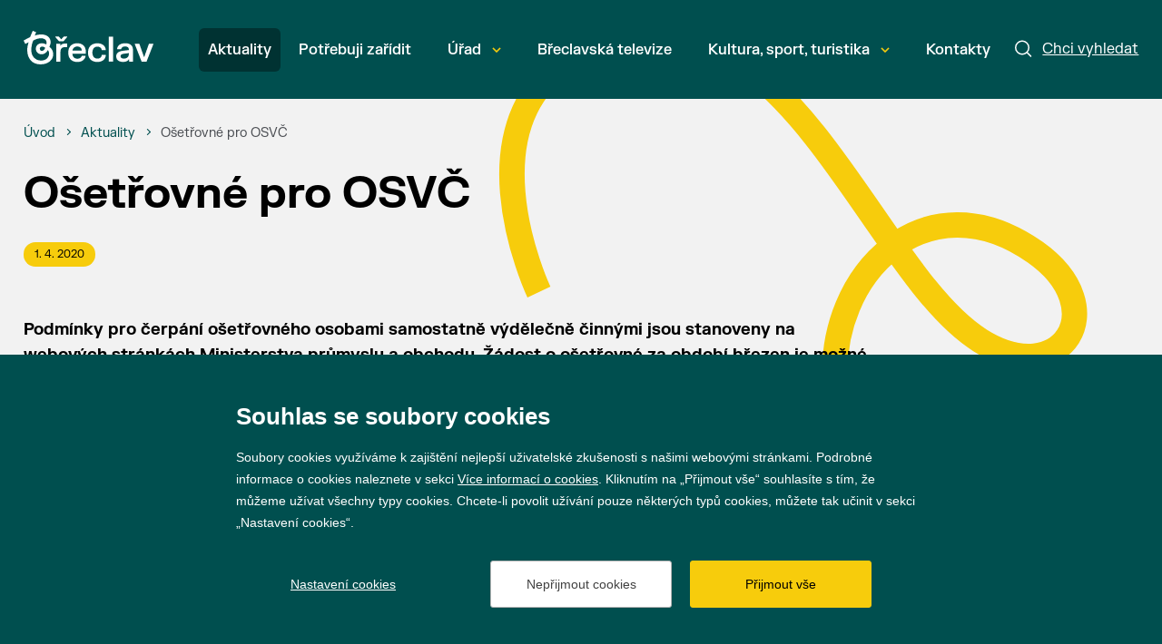

--- FILE ---
content_type: text/html; charset=utf-8
request_url: https://breclav.eu/osetrovne-pro-osvc
body_size: 8390
content:

<!doctype html>
<html class="no-js" lang="cs">
	<head>
		

		<title>O&#x161;et&#x159;ovn&#xE9; pro OSV&#x10C;&#xA; | Město Břeclav</title>
		<meta http-equiv="X-UA-Compatible" content="IE=edge">
		<meta http-equiv="Content-Type" content="text/html; charset=utf-8">
		<meta name="author" content="breclav.eu">
		<meta name="owner" content="breclav.eu">
		<meta name="copyright" content="breclav.eu">
        <meta name="viewport" content="width=device-width, initial-scale=1">
		<meta name="description" content="BŘECLAV | Vstupní brána Lednicko-valtického areálu">
		<meta name="keywords" content="breclav, mesto breclav, lva, mestsky urad, spravni obvod, turisticke info, breclavsko, jizni morava">
		<link rel="author" href="humans.txt">
		<link rel="stylesheet" href="/frontend-content/51/styles/main.css" asp-append-version="true">
			<link rel="stylesheet" href="/frontend-content/51/styles/art-detail.css" asp-append-version="true">
		<link rel="apple-touch-icon" sizes="180x180" href="/frontend-content/icons/apple-touch-icon.png">
		<link rel="icon" type="image/png" sizes="32x32" href="/frontend-content/icons/favicon-32x32.png">
		<link rel="icon" type="image/png" sizes="16x16" href="/frontend-content/icons/favicon-16x16.png">
		<link rel="manifest" href="/frontend-content/icons/site.webmanifest.json">
		<link rel="shortcut icon" href="/frontend-content/icons/favicon.ico">
		<meta name="msapplication-TileColor" content="#da532c">
		<meta name="msapplication-config" content="~/frontend-content/icons/browserconfig.xml">
		<meta name="theme-color" content="#ffffff">
		<meta property="og:title" content="O&#x161;et&#x159;ovn&#xE9; pro OSV&#x10C;&#xA; | Město Břeclav">
        <meta property="og:type" content="website">
        <meta property="og:url" content="https://www.breclav.eu/osetrovne-pro-osvc">
        <meta property="og:image" content="https://www.breclav.eu/frontend-content/img/share.png">
        <meta property="og:description" content="">
        <meta property="og:locale" content="cs_CZ">
		<!-- Google tag (gtag.js) -->
		<script async src="https://www.googletagmanager.com/gtag/js?id=G-YB4816DPWJ"></script>
		<script> 
			window.dataLayer = window.dataLayer || []; 
			function gtag(){dataLayer.push(arguments);} 

			gtag('consent', 'default', {
				'analytics_storage': '${analytics_storage}',
				'functionality_storage': '${functionality_storage}',
				'ad_storage': '${ad_storage}',
				'ad_user_data': '${ad_storage}',
				'ad_personalization': '${ad_storage}'
			});
			gtag('js', new Date()); 

			gtag('config', 'G-YB4816DPWJ');
		</script>
		<!-- Facebook Pixel Code -->
		<script>
			(function (f,n)
			{if (f.fbq) return; n = f.fbq = function () {n.callMethod ? n.callMethod.apply(n, arguments) : n.queue.push(arguments)};
			if (!f._fbq) f._fbq = n; n.push = n; n.loaded = !0; n.version = '2.0'; n.queue = []; 
			})(window);

			fbq('init', '1950300388590853');
			fbq('track', 'PageView');
		</script>
		<!-- End Facebook Pixel Code -->

	</head>
	<body>
		



<a href="#main" class="skip-link">Přeskočit na obsah</a>


<header role="banner" >
	<div class="in">
		<a href="/" class="logo" title="Přejít na úvodní stránku" aria-label="Přejít na úvodní stránku">
			<svg width="143" height="36" viewBox="0 0 773 200" xmlns="http://www.w3.org/2000/svg">
				<g clip-path="url(#clip0_1303_523)">
					<path d="M228.92 79.1937C224.968 81.3244 221.963 84.4494 219.902 88.5719H218.254V76.4096H194.599V183.177H219.387V126.394C219.387 119.73 220.316 114.251 222.172 109.958C224.024 105.662 226.84 102.486 230.622 100.425C234.397 98.3636 239.242 97.3314 245.151 97.3314H259.994V75.9993H245.151C238.28 75.9993 232.869 77.0662 228.92 79.1937Z"/>
					<path d="M211.332 62.5984H237.096L259.565 36.8345V33.7443H239.262L224.319 50.5404L209.17 33.7443H188.867V36.8345L211.332 62.5984Z"/>
					<path d="M347.216 80.0681C339.555 75.9109 330.401 73.8339 319.751 73.8339C308.76 73.8339 299.243 75.9456 291.206 80.1723C283.166 84.3957 276.948 90.6836 272.554 99.0328C268.154 107.379 265.957 117.6 265.957 129.689C265.957 141.782 268.154 152.022 272.554 160.403C276.948 168.787 283.217 175.087 291.361 179.314C299.502 183.537 309.035 185.649 319.959 185.649C330.196 185.649 338.782 183.951 345.723 180.548C352.661 177.148 357.952 172.922 361.595 167.874C365.234 162.824 367.605 157.619 368.706 152.259V149.169H346.033C345.414 151.987 344.091 154.667 342.062 157.205C340.038 159.749 337.153 161.861 333.406 163.544C329.663 165.229 325.041 166.069 319.546 166.069C313.776 166.069 308.725 164.816 304.398 162.309C300.067 159.8 296.737 156.366 294.401 152.003C292.065 147.641 290.827 142.571 290.692 136.801H370.869V125.567C370.869 114.85 368.842 105.627 364.789 97.8964C360.733 90.1691 354.877 84.2253 347.216 80.0681ZM290.998 118.045C291.481 113.373 292.87 109.181 295.174 105.472C297.475 101.76 300.689 98.8086 304.811 96.6085C308.93 94.4115 313.81 93.3099 319.442 93.3099C325.285 93.3099 330.212 94.3768 334.23 96.5075C338.252 98.635 341.292 101.574 343.353 105.317C345.414 109.064 346.478 113.304 346.547 118.045H290.998Z"/>
					<path d="M462.045 154.373C460.259 157.567 457.509 160.194 453.8 162.255C450.091 164.319 445.385 165.348 439.681 165.348C433.497 165.348 428.156 163.975 423.655 161.226C419.157 158.48 415.685 154.442 413.248 149.117C410.808 143.792 409.59 137.353 409.59 129.796C409.59 122.236 410.808 115.797 413.248 110.472C415.685 105.146 419.157 101.093 423.655 98.3092C428.156 95.5283 433.497 94.1363 439.681 94.1363C445.246 94.1363 449.867 95.1495 453.542 97.176C457.219 99.2026 459.984 101.781 461.84 104.906C463.693 108.031 464.757 111.384 465.035 114.954H489.047V111.864C488.564 105.2 486.367 98.9816 482.453 93.2082C478.535 87.438 472.882 82.7821 465.499 79.2467C458.112 75.7082 449.299 73.9374 439.062 73.9374C428.002 73.9374 418.314 76.0491 410.003 80.2758C401.689 84.4993 395.214 90.8029 390.574 99.1868C385.937 107.567 383.62 117.773 383.62 129.796C383.62 141.819 385.922 152.021 390.524 160.402C395.126 168.786 401.603 175.086 409.949 179.313C418.298 183.54 428.002 185.651 439.062 185.651C449.438 185.651 458.317 183.865 465.704 180.292C473.09 176.722 478.74 171.996 482.658 166.122C486.572 160.247 488.841 153.843 489.457 146.901V143.808H465.344C464.93 147.659 463.832 151.179 462.045 154.373Z"/>
					<path d="M532.986 34.7732H507.118V183.176H532.986V34.7732Z"/>
					<path d="M630.341 78.3156C623.469 75.3263 615.155 73.8333 605.401 73.8333C595.919 73.8333 587.674 75.1716 580.666 77.8516C573.658 80.5315 568.144 84.3288 564.126 89.2405C560.107 94.1521 557.718 99.9412 556.963 106.605V109.695H581.08C581.559 104.199 583.826 100.061 587.882 97.2771C591.935 94.4962 597.636 93.1041 604.987 93.1041C612.408 93.1041 617.885 94.5814 621.427 97.5359C624.965 100.49 626.733 105.301 626.733 111.965V114.436L589.22 119.073C577.677 120.516 568.488 123.969 561.654 129.43C554.814 134.894 551.398 142.675 551.398 152.773C551.398 159.509 553.065 165.314 556.395 170.191C559.728 175.071 564.435 178.795 570.514 181.371C576.597 183.947 583.621 185.238 591.591 185.238C601.14 185.238 608.7 183.862 614.265 181.116C619.83 178.366 623.778 174.932 626.114 170.809H627.765V183.177H651.673V115.055C651.673 105.781 649.836 98.0852 646.159 91.9709C642.484 85.8566 637.21 81.3049 630.341 78.3156ZM626.733 137.833C626.733 143.947 625.461 149.083 622.92 153.237C620.379 157.397 616.84 160.503 612.304 162.564C607.771 164.626 602.582 165.655 596.746 165.655C590.628 165.655 585.836 164.386 582.367 161.842C578.898 159.3 577.162 155.8 577.162 151.33C577.162 147.141 578.709 143.878 581.799 141.542C584.893 139.206 589.255 137.662 594.89 136.901L626.733 132.782V137.833Z"/>
					<path d="M746.421 76.4083L718.491 155.455H716.844L688.914 76.4083H662.118V79.5018L702.62 183.176H732.096L772.598 79.5018V76.4083H746.421Z"/>
					<path d="M108.523 119.611C101.112 119.611 96.3768 113.023 96.3768 106.846C96.3768 100.467 101.522 93.8756 110.995 93.8756C118.198 93.8756 124.786 97.5814 128.7 101.287C124.786 113.023 115.935 119.611 108.523 119.611ZM104.407 177.048C69.2019 177.048 45.7328 151.726 45.7328 113.642C45.7328 95.113 50.878 71.2304 57.4658 57.4362C71.0548 50.6433 85.4645 44.2607 102.965 44.2607C128.492 44.2607 136.932 57.8497 136.932 71.0252C136.932 74.5258 136.317 78.0265 135.288 81.3188C130.553 78.0265 119.846 74.1123 108.113 74.1123C86.4936 74.1123 72.9077 88.7304 72.9077 106.641C72.9077 125.58 87.9361 139.788 106.876 139.788C120.875 139.788 135.493 131.963 144.139 114.876C149.079 119.611 151.756 127.228 151.756 135.463C151.756 154.403 137.141 177.048 104.407 177.048ZM101.112 199.902C145.992 199.902 176.462 173.345 176.462 138.964C176.462 119.611 166.374 104.583 153.609 94.6995C156.08 89.9646 160.815 79.6711 160.815 66.7007C160.815 37.2626 135.903 21.4103 105.228 21.4103C91.0233 21.4103 74.9658 25.1161 66.1148 28.2032L74.9658 8.02958L54.3786 -0.000732422C49.849 10.0877 44.2903 23.4684 38.5264 37.6729C25.3508 44.0555 11.9702 50.8484 0.0288544 57.8497L9.91207 78.2317L29.8805 68.1433C26.9986 77.4078 21.645 95.3182 21.645 113.642C21.645 162.433 48.2044 199.902 101.112 199.902Z"/>
				</g>
				<defs><clipPath id="clip0_1303_523"><rect width="772.727" height="200"/></clipPath></defs>
			</svg>
		</a>

		<a href="javascript:void(0)" class="menu" aria-label="Menu"><em>Menu</em></a>
		<a href="/hledat" class="search">
			<svg viewBox="0 0 19 19" fill="none" xmlns="http://www.w3.org/2000/svg">
				<circle cx="8" cy="8" r="7.25" />
				<path d="M13.5 13.5L17.5 17.5" stroke-linecap="round"/>
			</svg>
			<em>Chci vyhledat</em>
		</a>

		<nav role="navigation">
			<ul>
							<li class=" act">
								<a href="/aktuality" >
									Aktuality
									
								</a>

							</li>
							<li class="">
								<a href="/potrebuji-zaridit" >
									Pot&#x159;ebuji za&#x159;&#xED;dit
									
								</a>

							</li>
							<li class=" submenu">
								<a href="/urad"  data-id="1679">
									&#xDA;&#x159;ad
									
										<svg width="10" height="7" viewBox="0 0 10 7" fill="none" xmlns="http://www.w3.org/2000/svg"><path d="M1 1L5 5L9 1"/></svg>
										<em></em>
								</a>

							</li>
							<li class="">
								<a href="https://www.youtube.com/@mestobreclav5701" >
									B&#x159;eclavsk&#xE1; televize
									
								</a>

							</li>
							<li class=" submenu">
								<a href="/kultura"  data-id="1146">
									Kultura, sport, turistika
									
										<svg width="10" height="7" viewBox="0 0 10 7" fill="none" xmlns="http://www.w3.org/2000/svg"><path d="M1 1L5 5L9 1"/></svg>
										<em></em>
								</a>

							</li>
							<li class="">
								<a href="/kontakty" >
									Kontakty
									
								</a>

							</li>
			</ul>
			<script>var cats = [{"id":1677,"parent":0,"name":"Aktuality","url":"/aktuality"},{"id":1678,"parent":0,"name":"Potřebuji zařídit","url":"/potrebuji-zaridit"},{"id":1679,"parent":0,"name":"Úřad","url":"/urad"},{"id":8811,"parent":1679,"name":"Galerie projektů města","url":"https://breclav.eu/zdrave-mesto-prehled"},{"id":8170,"parent":1679,"name":"Informace","url":"/informace"},{"id":8357,"parent":1679,"name":"Krizové řízení","url":"/krizove-rizeni"},{"id":8724,"parent":1679,"name":"Nadační fond města Břeclav","url":"/nadacni-fond-mesta-breclav"},{"id":4935,"parent":1679,"name":"Prodej a pronájem městského majetku","url":"/urad-prodej-mestskeho-majetku"},{"id":5832,"parent":1679,"name":"Projekty města","url":"/urad-projekty-mesta"},{"id":1681,"parent":1679,"name":"Správa města","url":"/sprava-mesta"},{"id":8424,"parent":1679,"name":"Volby","url":"https://breclav.eu/urad-sluzby-volby"},{"id":4274,"parent":1679,"name":"Výběrová řízení","url":"/urad-vyberova-rizeni"},{"id":4943,"parent":1679,"name":"Zdravé město a MA21","url":"/zdrave-mesto"},{"id":1682,"parent":1679,"name":"Dokumenty","url":"/dokumenty-a-informace"},{"id":8949,"parent":0,"name":"Břeclavská televize","url":"https://www.youtube.com/@mestobreclav5701"},{"id":1146,"parent":0,"name":"Kultura, sport, turistika","url":"/kultura"},{"id":7841,"parent":1146,"name":"Kalendář akcí","url":"/kultura-kalendar-akci"},{"id":7789,"parent":1146,"name":"Kultura ve městě","url":"/kultura-kultura"},{"id":7390,"parent":1146,"name":"Prohlédněte si Břeclav","url":"/kultura-fotogalerie-a-virtualni-prohlidka"},{"id":7808,"parent":1146,"name":"Sport ve městě","url":"/kultura-sport-1"},{"id":7404,"parent":1146,"name":"Turistické informační centrum","url":"/turisticke-informacni-centrum"},{"id":7788,"parent":1146,"name":"Turistický web dobreclavi.cz","url":"https://www.dobreclavi.cz/"},{"id":7403,"parent":1146,"name":"Turistika v Břeclavi a okolí","url":"/pro-turisty"},{"id":7412,"parent":1146,"name":"Zajímavosti z historie Břeclavi","url":"/kultura-cestovni-ruch-zajimavosti-a-historie"},{"id":1680,"parent":0,"name":"Kontakty","url":"/kontakty"}];</script>
		</nav>
		
		<form action="/hledat" method="get" class="searchform" role="search" aria-label="Hledat">
			<div class="in">
				<div class="searchfield">
					<input type="text" value="" name="q" autocomplete="off" placeholder="Napište, co hledáte" data-top="20" id="wpsearch-input" aria-required="false" aria-label="Napište, co hledáte">
					<button>
						<svg viewBox="0 0 19 19" fill="none" xmlns="http://www.w3.org/2000/svg">
							<circle cx="8" cy="8" r="7.25" />
							<path d="M13.5 13.5L17.5 17.5" stroke-linecap="round"/>
						</svg>
						<em>hledat</em>
					</button>
				</div>
				<a href="javascript:void(0)" class="close" aria-label="Zavřít"><em>Zavřít</em></a>
			</div>


			<div id="wpsearch-result"></div>
		</form>
		<img src="/frontend-content/svg/logo-full.svg" alt="Město Břeclav" width="143" height="36" class="print">
	</div>
</header>
		


<section id="main" role="main">
		<svg width="731" height="588" viewBox="0 0 731 588" fill="none" xmlns="http://www.w3.org/2000/svg" class="bgtop">
			<path d="M866.781 568.959C152.029 634.304 351.915 29.4733 591.308 199.047C678.941 261.121 620.462 352.591 530.628 296.27C407.062 218.799 314.742 -117.315 102.438 -26.1235C-51.6272 40.0541 44.6629 242.949 44.6629 242.949" stroke="#F7CC0C" stroke-width="28" stroke-miterlimit="10"/>
		</svg>

	<div class="in">	
		
<div class="navigation" itemscope itemtype="https://schema.org/BreadcrumbList">
	<div>
		<div itemprop="itemListElement" itemscope itemtype="https://schema.org/ListItem">
			<a href="/" itemprop="item" aria-label="&#xDA;vod"><span itemprop="name">&#xDA;vod</span></a>
			<meta itemprop="position" content="1" />
		</div>

						<div itemprop="itemListElement" itemscope itemtype="https://schema.org/ListItem">
							<em></em><a href="/aktuality" itemprop="item" aria-label="Aktuality"><span itemprop="name">Aktuality</span></a>
							<meta itemprop="position" content="2" />
						</div>
						<div itemprop="itemListElement" itemscope itemtype="https://schema.org/ListItem">
							<em></em><strong itemprop="name">O&#x161;et&#x159;ovn&#xE9; pro OSV&#x10C;</strong>
							<meta itemprop="position" content="3" />
						</div>
	</div>
</div>
		
		<h1 class="art">O&#x161;et&#x159;ovn&#xE9; pro OSV&#x10C;</h1>

		<div class="artcontent">
			<article>
					<div class="tags">
						<time>1. 4. 2020</time>
					</div>
					<div class="perex">
						
Podmínky pro čerpání ošetřovného osobami samostatně výdělečně činnými jsou stanoveny na webových stránkách Ministerstva
průmyslu a obchodu. Žádost o ošetřovné za období březen je možné podávat od 1.4.2020 do 30.4.2020 vyplněním
interaktivního formuláře a zasláním příslušných příloh dle zveřejněných pokynů.
					</div>
				
<p><strong>Veškeré informace včetně&nbsp;interaktivního formuláře naleznete <a href=
"https://www.mpo.cz/cz/podnikani/zivnostenske-podnikani/osetrovne-pro-osvc---vyzva-i--253750/">zde</a>.</strong><a href="https://www.mpo.cz/cz/podnikani/zivnostenske-podnikani/osetrovne-pro-osvc---vyzva-i--253750/"><strong><br />
</strong></a></p>
<p><strong>Podání žádosti VČETNĚ PŘÍLOH učiní žadatel na Ministerstvo průmyslu a obchodu, při vyplňování žádosti jsou
žadatelům v případě nezbytné potřeby k dispozici obecní živnostenské úřady.</strong></p>
<p>&nbsp;</p>

			</article>
		</div>

	</div>
</section>
		

<footer role="contentinfo">
	<div class="in">
		<div class="logo">
			<a href="https://www.breclav.eu/" target="_blank" aria-label="Přejít na úvodní stranu"><img src="/frontend-content/svg/logo.svg" alt="Město Břeclav" width="42" height="48"></a>
			
			<span>© 2026 Město Břeclav</span>
		</div>
		<div class="social">
			<a href="https://cs-cz.facebook.com/mestobreclav/" class="fb do-noveho-okna" target="_blank" aria-label="Přejít na Facebook">Facebook</a>
			<a href="https://www.instagram.com/mestobreclav/" class="ig do-noveho-okna" target="_blank" aria-label="Přejít na Instagram">Instagram</a>
			<a href="https://www.youtube.com/%40mestobreclav5701" class="yt do-noveho-okna" target="_blank" aria-label="Přejít na YouTube">YouTube</a>
		</div>

		<br clear="all">
		<ul class="menu">
			<li><a href="/prohlaseni-o-pristupnosti">Prohlášení o přístupnosti</a></li>
			<li><a href="/gdpr">GDPR</a></li>
		</ul>
	</div>
	<div class="created in">
		Vytvořil <a href="https://www.webProgress.cz" target="_blank">webProgress</a>

		<img src="/frontend-content/svg/logo-wu-esf-opz.svg" class="eu" alt="Evropská unie Operační program Zaměstnanost">
	</div>
	<a href="javascript:void(0)" class="top" aria-label="Nahoru"></a>
</footer>

		

		<script src="/frontend-content/51/scripts/jquery.js"></script>
			<script src="//cdnjs.cloudflare.com/ajax/libs/photoswipe/4.1.1/photoswipe.js"></script>
			<script src="//cdnjs.cloudflare.com/ajax/libs/photoswipe/4.1.1/photoswipe-ui-default.js"></script>
			<script src="/frontend-content/51/scripts/photoswipe-main.js"></script>
		<script src="/fulltext/search.js?v=2023040401" async></script>
		<script src="/frontend-content/51/scripts/global.js"></script>
		<script src="/cookies/js04.js?v=20230412"></script>

	</body>
</html>

--- FILE ---
content_type: application/javascript
request_url: https://breclav.eu/frontend-content/51/scripts/global.js
body_size: 6014
content:
var scrollTop,lastScrollTop=0,delta=5,menuTimer=null,menuTimer2=null;function responsiveFunction(){$(window).width()>1023&&($("body").removeClass("headfixed"),$(".topfix").remove(),$("header").removeClass("fixed").stop()),$("header .menu").is(":visible")?($(".menu>ul>li").unbind("mouseenter"),$("header nav ul").removeAttr("style")):$("body").hasClass("openmenu")&&($("body").removeClass("openmenu"),$("header nav ul li.hasmenu>a").unbind("click"),$("header a.menu").removeClass("open"),$("header nav").css("left","100%"),OverLayoutShow(!1,!1,!1,!0,!0),$("header .searchform").removeClass("searched"),$("#ajaxSearch").hide().html(""),$("header .searchform").css("top","-220px"),$("header .searchform").removeClass("open").removeAttr("style"))}function formBinding(){$("form label input").on("blur focus",function(){$(this).closest("label").removeClass("error"),$(this).closest("label").addClass("focus")}).focusout(function(){""==$(this).val()&&$(this).closest("label").removeClass("focus")}),$("form label input").each(function(){""!=$(this).val()&&$(this).closest("label").addClass("focus")}),$("form label select").focus(function(){$(this).closest("label").removeClass("error"),$(this).closest("label").addClass("focus")}).focusout(function(){""==$(this).val()&&$(this).closest("label").removeClass("focus")}),$("form label select").each(function(){""!=$(this).val()&&$(this).closest("label").addClass("focus")}),$("form label textarea").focus(function(){$(this).closest("label").removeClass("error"),$(this).closest("label").addClass("focus")}).focusout(function(){""==$(this).val()&&$(this).closest("label").removeClass("focus")}),$("form label textarea").each(function(){""!=$(this).val()&&$(this).closest("label").addClass("focus")}),$("form label.condition select").change(function(){value=$(this).val(),forItem="for"+$(this).attr("id"),"Ano"==value?$("."+forItem).removeAttr("disabled"):$("."+forItem).attr("disabled","disabled")}),$("input[type=checkbox], input[type=radio]").each(function(){label=$(this).parent(),$(this).is(":checked")&&$(label).addClass("act")}),$("input[type=checkbox], input[type=radio]").change(function(){label=$(this).parent(),$(this).is(":checked")?($('input[name="'+$(this).attr("name")+'"]').parent().removeClass("act"),$(label).addClass("act")):$(label).removeClass("act")}),$("form#filter").length>0&&formFilterFunction()}function scrollFnc(){var e=$(window).scrollTop();topFixHeight=52,$(window).scrollTop()<=topFixHeight+10&&($(".topfix").remove(),$("header").removeClass("fixed").stop()),0==$(window).scrollTop()&&setTimeout(function(){$("header").removeAttr("style")},300),1023>$(window).width()&&Math.abs(lastScrollTop-e)>=delta&&(e>lastScrollTop?!$("body").hasClass("noscroll")&&$("body").hasClass("headfixed")&&($("body").removeClass("headfixed"),$("header").animate({top:"-"+topFixHeight+"px"},200)):$("body").hasClass("headfixed")||($("body").addClass("headfixed"),0==$(".topfix").length&&$("header").before('<div class="topfix"></div>'),$("header").addClass("fixed").animate({top:"0px"},200,function(){0==$(window).scrollTop()&&$("header").removeAttr("style")})),lastScrollTop=e),e>100?$("footer .top").hasClass("show")||$("footer .top").animate({opacity:1},500).addClass("show"):$("footer .top").hasClass("show")&&$("footer .top").animate({opacity:0},500).removeClass("show"),$(window).width()>1250&&(ftTop=$(document).height()-10,e-65+$(window).height()>ftTop&&$("footer .top").css("bottom",$(window).height()+e-ftTop))}function loadNewPage(){$(".pagination>a.btn").click(function(e){e.preventDefault(),fillList=$(this).closest(".pagination").prev(),pagination=$(this).closest(".pagination"),OverLayoutShow(!0,!0,!1,!1,!0),(ajaxHref=actualUrl=$(this).attr("href")).indexOf("#")>-1&&(ajaxHref=ajaxHref.substring(0,ajaxHref.indexOf("#"))),ajaxHref.indexOf("?")>-1?ajaxHref+="&layout=ajax&pagination=yes":ajaxHref+="?layout=ajax&pagination=yes",$.get(ajaxHref,function(e){dataPagination=$(e).find(".pagination"),dataArtsList=$(e).find("div.news>ul.list"),dataEventsList=$(e).find("div.events>ul.list"),dataContactsList=$(e).find("div.contacts>ul.list"),null!=dataArtsList&&$(fillList).append(dataArtsList.html()),null!=dataEventsList&&$(fillList).append(dataEventsList.html()),null!=dataContactsList&&$(fillList).append(dataContactsList.html()),$(pagination).html(dataPagination.html()),actualUrl.indexOf("#")>-1&&(actualUrl=actualUrl.match(/(^.*)\#/)[1]),window.history.pushState({},"",actualUrl),loadNewPage(),OverLayoutShow(!1,!1,!1,!0,!0),focusElem()})})}function elementClickSlideToggle(e,t){$(e).is(":visible")&&$("#overlay").click(function(o){var a=$(o.target);!(a.is(e)||a.parents().is(e))&&$(e).slideToggle("slow",function(){$(t).removeClass("open").removeAttr("style"),OverLayoutShow(!1,!1,!1,!0,!0)})})}function elementClickOut(e,t){$(e).is(":visible")&&$("#overlay").click(function(o){var a=$(o.target);!(a.is(e)||a.parents().is(e))&&($(e).removeClass("open").removeAttr("style"),OverLayoutShow(!1,!1,!1,!0,!0),t&&$(e).removeAttr("style").find("*").removeAttr("style"))})}function OverLayoutShow(e,t,o,a,s){e?(s&&$("#overlay").remove(),$("#lightboxform").remove(),a||scrollDisable(),s&&(t?$("body").append('<div id="overlay"><div class="loader"></div></div>'):$("body").append('<div id="overlay"></div>')),o&&$("body").append('<div id="lightboxform"><a href="javascript:void(0)" class="close" title="Zavř\xedt okno"><em>Zavř\xedt okno</em></a><div id="inlightboxform"></div></div>'),s&&($("#overlay .loader").show(),$("#overlay").show()),$("#lightboxform .close").click(function(){OverLayoutShow(!1,!1,!1,!0,!0)})):(s&&$("#overlay").remove(),$("#lightboxform").remove(),scrollEnable(),$("header form.searchform").hasClass("searched")||$("body").removeClass("noscrollforsearch"))}$(document).ready(function(){$("html").addClass("js").removeClass("no-js"),$("html").attr("lang");var e=window.location.hash.replace("#","");/Safari/.test(navigator.userAgent)&&/Apple Computer/.test(navigator.vendor)&&$("html").addClass("isSafari"),$("header a.search").click(function(e){e.preventDefault(),$("header .searchform").hasClass("open")||($("header a.menu").removeClass("open"),$("body").removeClass("openmenu"),$("#mobil-menu").remove(),OverLayoutShow(!0,!1,!1,!0,!0),$("header .searchform").addClass("open"),$("header .searchform").animate({top:0},500),$("header .searchform input").focus()),elementClickOut($("header .searchform"),!1),$("header .searchform a.close").click(function(){OverLayoutShow(!1,!1,!1,!1,!0),$("header .searchform").animate({top:"-220px"},500,function(){$("header .searchform").removeClass("open").removeAttr("style")})})}),$(".searchform.members input[type=text]").keyup(function(e){e.preventDefault(),AjaxSearch($(this),e)}),$("nav ul > li").on("mouseenter",function(e){if(e.preventDefault(),0==$(this).find(".dropdownmenu").length){var t=[],o=$(this).find("> a").attr("data-id"),a=cats.filter(e=>e.parent==o);a.length>0&&(t[t.length]='<div class="dropdownmenu">',t[t.length]="<ul>",$.each(a,function(e,o){cats.filter(e=>e.parent==o.id),t[t.length]="<li>",t[t.length]='	<a href="'+o.url+'">'+o.name+"</a>",t[t.length]="</li>"}),t[t.length]="</ul>",t[t.length]="</div>"),$(this).append(t.join("")),focusElem()}showMenu($(this))}).on("mouseleave",function(e){hideMenu($(this))}),$("nav ul > li > a").on("click",function(e){$(this).parent().hasClass("submenu")&&e.preventDefault()}),$("header a.menu").on("click",function(e){if(e.preventDefault(),$("body").hasClass("openmenu"))$("header a.menu").removeClass("open"),$("body").removeClass("openmenu"),$("#mobil-menu").remove();else{$("body").addClass("openmenu"),$("header a.menu").addClass("open");var t=[];t[t.length]='<div id="mobil-menu">',t[t.length]='<div class="mobil-menu-content">',t[t.length]='<div class="mobil-menu-content-in"></div>',t[t.length]="</div>",t[t.length]="</div>",$("body").addClass("mobil-menu"),$("body").append(t.join("")),mobilMenu(0)}}),$(".hscontent .slideritems").length>0&&$(".hscontent .slideritems").slick({arrows:!1,autoplay:!0,autoplaySpeed:7e3,infinite:!0,slidesToShow:1,slidesToScroll:1,draggable:!0,dots:!0,fade:!0,pauseOnHover:!0}),($(".gallery-slider-content").length>0||$(".gallery-drweigert-content").length>0||$(".inspiration").length>0||$(".gallery").length>0)&&$("body").append('<div class="pswp" tabindex="-1" role="dialog" aria-hidden="true"><div class="pswp__bg"></div><div class="pswp__scroll-wrap"><div class="pswp__container"><div class="pswp__item"></div><div class="pswp__item"></div><div class="pswp__item"></div></div><div class="pswp__ui pswp__ui--hidden"><div class="pswp__top-bar"><div class="pswp__counter"></div><button class="pswp__button pswp__button--close" title="Close (Esc)"></button><button class="pswp__button pswp__button--fs" title="Toggle fullscreen"></button><button class="pswp__button pswp__button--zoom" title="Zoom in/out"></button><div class="pswp__preloader"><div class="pswp__preloader__icn"><div class="pswp__preloader__cut"><div class="pswp__preloader__donut"></div></div></div></div></div><div class="pswp__share-modal pswp__share-modal--hidden pswp__single-tap"><div class="pswp__share-tooltip"></div></div><button class="pswp__button pswp__button--arrow--left" title="Previous (arrow left)"></button><button class="pswp__button pswp__button--arrow--right" title="Next (arrow right)"></button><div class="pswp__caption"><div class="pswp__caption__center"></div></div></div></div></div>'),$(".gallery-slider-content").length>0&&($(".gallery-slider-content a").show(),initPhotoSwipeFromDOM(".gallery-slider-content figure")),$(".gallery").length>0&&initPhotoSwipeFromDOM(".gallery figure"),$(".gallery-slider-content a").length>1&&($(".gallery-slider-content").slick({slidesToShow:1,slidesToScroll:1,arrows:!1,dots:!0,fade:!0,asNavFor:".gallery-slider-nav"}),$(".gallery-slider-nav").slick({slidesToShow:3,slidesToScroll:1,asNavFor:".gallery-slider-content",dots:!1,focusOnSelect:!0})),$("footer .top").click(function(){$("html, body").animate({scrollTop:0},1e3)}),""!=e&&$("#"+e).length>0&&$("html, body").animate({scrollTop:$("#"+e).offset().top-100},1e3),$('a[href^="#"]').click(function(){e=(thisHref=$(this).attr("href")).substring(thisHref.indexOf("#")+1,thisHref.length),$("#"+e).length>0&&clickTabBox($("#"+e)),$("html, body").animate({scrollTop:$("#"+e).offset().top},1e3)}),$(".dropdown>strong").click(function(){menu=$(this).parent().find(">div"),OverLayoutShow(!0,!1,!1,!0,!0),$(menu).is(":visible")||$(this).parent().addClass("open"),$(menu).slideToggle("slow",function(){$(menu).is(":visible")?elementClickSlideToggle($(menu),$(this).parent()):($(this).parent().removeClass("open"),OverLayoutShow(!1,!1,!1,!0,!0))})}),$("figure.table").each(function(){$(this).bind("scroll",function(e){$(this).scrollLeft()>0&&!$(this).hasClass("fadeout")&&(thisEl=$(this),setTimeout(function(){$(thisEl).addClass("fadeout")},100))})}),$("article p.se-soubory a, a.download").each(function(){var e=$(this).attr("href").match(/\/[sd]-doc\/\d+\/\d+\/\d+\/[^?]+\.([^?]+)/);e&&$(this).attr("data-type",e[1])}),$(".qlinks a.calendar").click(function(e){e.preventDefault(),$("#calendar").slideToggle("slow"),$("#calendar").is(":visible")?($(".qlinks").find("a").removeClass("act"),$(this).addClass("act")):$(this).removeClass("act")}),focusElem(),calendar(),loadNewPage(),scrollFnc(),responsiveFunction()}),window.addEventListener("popstate",function(e){urlAddress=document.location}),$(window).bind("scroll",function(e){scrollFnc()}),$(window).bind("resize",function(e){responsiveFunction()}),$(window).on("load",function(){if(((actUrl=window.location.toString()).indexOf("sort=")>0||actUrl.indexOf("?p=")>0||actUrl.indexOf("&p=")>0)&&$("a[href*=sort]").length>0&&$("html, body").animate({scrollTop:$("a[href*=sort]").closest(".gdstop").offset().top},1e3),responsiveFunction(),$("form").length>0&&formBinding(),$("#smapa").length>0){mapID="smapa",posY=48.7597275,posX=16.8817311,zoom=17;let e=L.map(mapID,{zoomControl:!1,boxZoom:!1,doubleClickZoom:!1,dragging:!1,scrollWheelZoom:!1,touchZoom:!1,keyboard:!1}).setView([posY,posX],zoom);(layer=L.tileLayer("https://api.mapy.cz/v1/maptiles/basic/256/{z}/{x}/{y}?apikey=0BRkl4KzWrJEXu30alhv3eoDwPKFYNxyWDt-80nphWU",{attribution:'<a href="https://api.mapy.cz/copyright" target="_blank">&copy; Seznam.cz a.s. a dalš\xed</a>'})).addTo(e);var t=L.icon({iconUrl:"https://www.breclav.eu/frontend-content/svg/pinmap.svg",iconSize:[35,47],iconAnchor:[18,47]});L.marker([posY,posX],{icon:t}).addTo(e).on("click",function(){window.open(href,"_blank")});let o=L.Control.extend({options:{position:"bottomleft"},onAdd:function(e){let t=L.DomUtil.create("div"),o=L.DomUtil.create("a","",t);return o.setAttribute("href","http://mapy.cz/"),o.setAttribute("target","_blank"),o.innerHTML='<img src="https://api.mapy.cz/img/api/logo.svg" />',L.DomEvent.disableClickPropagation(o),t}});new o().addTo(e),$("#smapa").click(function(){return window.open("https://mapy.cz/zakladni?q=B%C5%99eclav%2C%20m%C4%9Bstsk%C3%BD%20%C3%BA%C5%99ad&source=firm&id=355226&ds=2&x=16.8817310&y=48.7597699&z=17"),!1})}}),$(window).on("beforeunload",function(){OverLayoutShow(!1,!1,!1,!0,!0)}),$(document).keydown(function(e){27==e.keyCode&&(OverLayoutShow(!1,!1,!1,!0,!0),$("header .searchform #ajaxSearch").hide().html(""),$("body").removeClass("noscrollforsearch"),$("header .searchform").removeClass("searched"),$(".dropdown").removeClass("open").find(">div").slideToggle(),$("#wpsearch-result-ajax").hide(),$("header .searchform").hasClass("open")&&$("header .searchform").animate({top:"-220px"},500,function(){$("header .searchform").removeClass("open").removeAttr("style")}))}),$(document).click(function(e){var t=$(e.target);!(t.closest("#wpsearch-result-ajax").length||t.closest("form.searchform .searchfield").length)&&$("#wpsearch-result-ajax").is(":visible")&&$("#wpsearch-result-ajax").hide()});var scrollDisabled=!1;function scrollDisable(){!scrollDisabled&&(scrollTop=$(window).scrollTop(),$("body").addClass("noscroll").css({top:-1*scrollTop}),scrollDisabled=!0)}function scrollEnable(){scrollDisabled&&($("body").removeClass("noscroll"),$("body").removeClass("noscrollforsearch"),$(window).scrollTop(scrollTop),scrollDisabled=!1)}var SearchText="",searchtimer=null;function AjaxSearch(e,t){SearchText=$(".searchform.members input[type=text]").val();var o=function(){if(SearchText.length>1){var t=$(e).parents("form:first").get(0);$.get($(t).attr("action")+"&layout=ajax",$(t).find(":input").serializeArray(),function(e){$("#wpsearch-result-ajax").html(e).show(),focusElem()})}};return $("#ajaxSearch").mouseup(function(){return!1}),null!=searchtimer&&window.clearTimeout(searchtimer),searchtimer=window.setTimeout(o,500),!1}function AjaxFormShow(e,t){$.get(e,function(e){$("#inlightboxform").html(e),$("#lightboxform").show(),$("#overlay .loader").hide(),t&&(positionTop="50%",positionTop2="60%",setTimeout(function(){$("#lightboxform").animate({top:positionTop2}).animate({top:positionTop},"normal",function(){$("#lightboxform input:first").focus()})},100)),formBinding(),$("#lightboxform .close, #lightboxform .btn-close").click(function(){OverLayoutShow(!1,!1,!1,!0,!0)})})}function showMenu(e){if(e.hasClass("open"))closeItem==e.attr("data-pos")&&null!=menuTimer2&&window.clearTimeout(menuTimer2);else{var t=function(){e.addClass("open")};menuTimer=window.setTimeout(t,400)}return!1}function hideMenu(e){if(e.hasClass("open")){e.attr("data-pos"),closeItem=e.attr("data-pos");var t=function(){e.removeClass("open")};menuTimer2=window.setTimeout(t,400)}else null!=menuTimer&&window.clearTimeout(menuTimer);return!1}function mobilMenu(e){if(0==e){var t=[],o=cats.filter(t=>t.parent==e);t[t.length]="<ul>",$.each(o,function(e,o){var a=cats.filter(e=>e.parent==o.id),s="";a.length>0&&(s=" with-sub"),t[t.length]='<li class="main'+s+'"><a href="'+o.url+'" data-id="'+o.id+'">'+o.name+"</a></li>"}),t[t.length]="</ul>",$(".mobil-menu-content-in").html(t.join("")),$(".mobil-menu-content").scrollTop(0),$(".mobil-menu-content-in .with-sub > a").on("click",function(e){e.preventDefault(),mobilMenu($(this).attr("data-id"))})}else{var t=[],a=cats.find(t=>t.id==e),s=a.parent,l=a.name;t[t.length]='<div class="back"><a href="#" data-id="'+s+'">Zpět</a></div>',t[t.length]='<div class="current"><strong>'+l+"</strong></div>",t[t.length]='<ul class="submenu">';var o=cats.filter(t=>t.parent==e);$.each(o,function(e,o){var a=cats.filter(e=>e.parent==o.id),s="";a.length>0&&(s=' class="with-sub"'),t[t.length]="<li"+s+'><a href="'+o.url+'" data-id="'+o.id+'">'+o.name+"</a></li>"}),t[t.length]="</ul>",$(".mobil-menu-content-in").html(t.join("")),$(".mobil-menu-content").scrollTop(0),$(".mobil-menu-content-in .back > a, .mobil-menu-content-in .with-sub > a").on("click",function(e){e.preventDefault(),mobilMenu($(this).attr("data-id"))})}}function focusElem(){document.querySelectorAll('button, a, [tabindex]:not([tabindex="-1"])').forEach(function(e){if(!e.foxusFix){var t=!1;e.addEventListener("mousedown",function(){return t=!0}),e.addEventListener("mouseup",function(){return t=!1}),e.addEventListener("focus",function(e){t&&e.target.blur()}),e.foxusFix=!0}})}function calendar(){$("#calendar .header a").click(function(e){e.preventDefault(),$.get($(this).attr("href")+"&layout=ajax",function(e){$("#calendar").html(e),calendar(),focusElem()})}),$("#calendar table tbody a").click(function(e){e.preventDefault();var t=$(this);$.get($(t).attr("href")+"&layout=ajax",function(e){$(".events").html(e),$("#calendar table tbody").find("td").removeClass("act"),$(t).parent().addClass("act"),$("html, body").animate({scrollTop:$(".events").offset().top},1e3)})})}